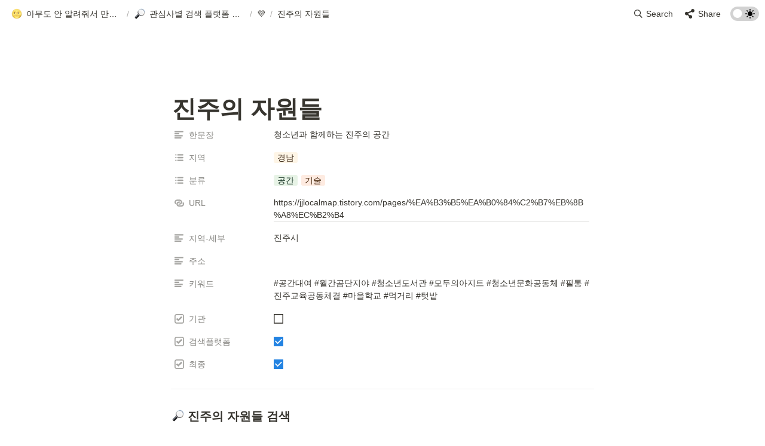

--- FILE ---
content_type: text/html
request_url: https://creal.oopy.io/acc541d0-7d6b-4787-8114-a25f9b511e13
body_size: 23842
content:
<!DOCTYPE html><html><head><meta charSet="utf-8"/><meta name="viewport" content="width=device-width,height=device-height,initial-scale=1,maximum-scale=8,viewport-fit=cover"/><script>window.__OOPY__ = window.__OOPY__ || {};window.__OOPY__.yaml = null</script><title>진주의 자원들</title><meta name="description" content="🔎 진주의 자원들 검색"/><meta property="og:title" content="진주의 자원들"/><meta property="og:description" content="🔎 진주의 자원들 검색"/><meta property="og:site_name" content="진주의 자원들"/><meta property="og:type" content="website"/><meta property="og:url" content="https://creal.oopy.io/acc541d0-7d6b-4787-8114-a25f9b511e13"/><meta name="twitter:card" content="summary_large_image"/><meta name="twitter:title" content="진주의 자원들"/><meta name="twitter:description" content="🔎 진주의 자원들 검색"/><link rel="shortcut icon" type="image" href="https://oopy.lazyrockets.com/api/rest/cdn/image/63a0a1be-5070-4e65-b21a-94f17874ddfb.png?d=16"/><link rel="apple-touch-icon" href="https://oopy.lazyrockets.com/api/rest/cdn/image/63a0a1be-5070-4e65-b21a-94f17874ddfb.png?d=16"/><link rel="canonical" href="https://creal.oopy.io/acc541d0-7d6b-4787-8114-a25f9b511e13"/><meta name="next-head-count" content="16"/><link data-next-font="" rel="preconnect" href="/" crossorigin="anonymous"/><link rel="preload" href="https://cdn.lazyrockets.com/_next/static/css/1f554d5e2cd9c84a.css" as="style"/><link rel="stylesheet" href="https://cdn.lazyrockets.com/_next/static/css/1f554d5e2cd9c84a.css" data-n-g=""/><link rel="preload" href="https://cdn.lazyrockets.com/_next/static/css/cbab82b64f56a2c5.css" as="style"/><link rel="stylesheet" href="https://cdn.lazyrockets.com/_next/static/css/cbab82b64f56a2c5.css" data-n-p=""/><noscript data-n-css=""></noscript><script defer="" nomodule="" src="https://cdn.lazyrockets.com/_next/static/chunks/polyfills-c67a75d1b6f99dc8.js"></script><script defer="" src="https://cdn.lazyrockets.com/_next/static/chunks/5810.eadf2ee2b0d28b76.js"></script><script defer="" src="https://cdn.lazyrockets.com/_next/static/chunks/8453.16bd5992287d921b.js"></script><script defer="" src="https://cdn.lazyrockets.com/_next/static/chunks/8357.6c1c592abc1b9bb4.js"></script><script defer="" src="https://cdn.lazyrockets.com/_next/static/chunks/1635.dda6116d867295af.js"></script><script src="https://cdn.lazyrockets.com/_next/static/chunks/webpack-2319ce2ec31dc4e5.js" defer=""></script><script src="https://cdn.lazyrockets.com/_next/static/chunks/framework-a31fb0e66037d890.js" defer=""></script><script src="https://cdn.lazyrockets.com/_next/static/chunks/main-5e8ad880fa778d90.js" defer=""></script><script src="https://cdn.lazyrockets.com/_next/static/chunks/pages/_app-2ef5a9a0d738013d.js" defer=""></script><script src="https://cdn.lazyrockets.com/_next/static/chunks/fec483df-ec55022df2057fa9.js" defer=""></script><script src="https://cdn.lazyrockets.com/_next/static/chunks/5295-4cdcaa63d89ac5e4.js" defer=""></script><script src="https://cdn.lazyrockets.com/_next/static/chunks/6767-8a8114a38dd6a3e3.js" defer=""></script><script src="https://cdn.lazyrockets.com/_next/static/chunks/9770-22ea912702417c2e.js" defer=""></script><script src="https://cdn.lazyrockets.com/_next/static/chunks/2023-54a36bbdb9113f88.js" defer=""></script><script src="https://cdn.lazyrockets.com/_next/static/chunks/6835-ba9c852fb66767e5.js" defer=""></script><script src="https://cdn.lazyrockets.com/_next/static/chunks/9229-0d4f5ec0a09dd550.js" defer=""></script><script src="https://cdn.lazyrockets.com/_next/static/chunks/4665-7196529296fbbd01.js" defer=""></script><script src="https://cdn.lazyrockets.com/_next/static/chunks/pages/%5Bid%5D-01360cf28da46c36.js" defer=""></script><script src="https://cdn.lazyrockets.com/_next/static/vx0WONAo3sM87Rx0awex9/_buildManifest.js" defer=""></script><script src="https://cdn.lazyrockets.com/_next/static/vx0WONAo3sM87Rx0awex9/_ssgManifest.js" defer=""></script></head><body><div id="__next"><div class="css-0"><div style="font-family:ui-sans-serif, -apple-system, BlinkMacSystemFont, &quot;Segoe UI&quot;, Helvetica, &quot;Apple Color Emoji&quot;, Arial, sans-serif, &quot;Segoe UI Emoji&quot;, &quot;Segoe UI Symbol&quot;;font-size:16px;line-height:1.5"><style data-emotion="css-global i5fryk">:root{--emoji-font-family:"Apple Color Emoji","Segoe UI Emoji","NotoColorEmoji","Noto Color Emoji","Segoe UI Symbol","Android Emoji","EmojiSymbols";--page-max-width:900px;--content-max-width:708px;}:root{--page-cover-height:30vh;--page-header-font-size:40px;--page-content-padding-bottom:10vh;}:root .padding{padding-left:calc(96px + env(safe-area-inset-left));padding-right:calc(96px + env(safe-area-inset-right));}:root .width{max-width:100%;width:var(--page-max-width);}@media (max-width: 480px){:root{--page-cover-height:200px;--page-header-font-size:32px;--page-content-padding-bottom:0;}:root .padding{padding-left:calc(24px + env(safe-area-inset-left));padding-right:calc(24px + env(safe-area-inset-right));}:root .width{max-width:100%;width:100%;}}[role="button"]:not([tabindex="-1"]){cursor:pointer;}[role="button"]:not([tabindex="-1"]):hover{background:rgba(55, 53, 47, 0.08);}[role="button"]:not([tabindex="-1"]):active{background:rgba(55, 53, 47, 0.16);}[placeholder]:empty::before{content:attr(placeholder);min-height:1em;color:rgb(55, 53, 47);-webkit-text-fill-color:rgba(55, 53, 47, 0.2);}body{background-color:white;overflow-x:hidden;}@media (max-width: 480px){[role="button"][tabindex="0"]:active{background:none;opacity:0.4;}}@-webkit-keyframes glow{0%{opacity:1;}50%{opacity:0;}100%{opacity:1;}}@keyframes glow{0%{opacity:1;}50%{opacity:0;}100%{opacity:1;}}.admin-halo{position:absolute;top:-4px;bottom:-4px;left:-4px;right:-4px;border-radius:8px;pointer-events:none;background:rgba(46, 170, 220, 0.35);box-shadow:0 0 2px 2px rgba(0, 0, 0, 0.1);-webkit-animation:1s ease glow infinite;animation:1s ease glow infinite;-webkit-animation-delay:200ms;animation-delay:200ms;}*{scroll-margin-top:100px;}.notion-page-mention-token.notion-enable-hover:hover,.notion-external-object-token.notion-enable-hover:hover{cursor:pointer!important;background:rgba(148, 148, 148, 0.15);box-shadow:0 0 0 3px rgb(148 148 148 / 15%);border-radius:1px;}</style><div class="notion-app"><div class="notion-app-inner notion-light-theme" style="color:rgb(55, 53, 47);fill:currentcolor;line-height:1.5"><div class="notion-frame" style="flex-grow:0;flex-shrink:1;display:flex;flex-direction:column;background:white;z-index:1"><style data-emotion="css tydnl6">.css-tydnl6{position:-webkit-sticky;position:sticky;top:0;width:100%;z-index:1000000;background-color:white;}</style><div class="notion-header css-tydnl6 e1pzqsz02"><style data-emotion="css 1gwnpax">.css-1gwnpax{position:relative;width:100%;height:45px;padding-right:8px;z-index:1;background-color:inherit;}</style><div class="notion-topbar css-1gwnpax e1pzqsz01"><div style="display:flex;justify-content:space-between;align-items:center;position:absolute;height:45px;left:0px;right:0px;bottom:0px;padding-left:12px;padding-right:10px"><div style="display:flex;align-items:center;line-height:1.2;font-size:14px;height:100%;flex-grow:0;margin-right:8px;min-width:0"><div role="button" tabindex="0" style="user-select:none;transition:background 120ms ease-in 0s;cursor:pointer;display:inline-flex;align-items:center;flex-shrink:1;white-space:nowrap;height:24px;border-radius:3px;font-size:inherit;line-height:1.2;min-width:0px;padding-left:6px;padding-right:6px;color:rgb(55, 53, 47)"><a href="/096cb7cd-8110-413e-a9ce-1b0d788e4171" rel="noopener noreferrer" style="display:flex;text-decoration:none;user-select:none;cursor:pointer;color:inherit;min-width:0"><div style="display:flex;align-items:center;min-width:0"><div class="notion-record-icon" style="user-select:none;transition:background 120ms ease-in 0s;display:flex;align-items:center;justify-content:center;height:20px;width:20px;border-radius:3px;flex-shrink:0;margin-right:6px"><div style="display:flex;align-items:center;justify-content:center;width:100%;height:100%"><div style="width:90%;height:90%;font-size:18px;line-height:1.1;margin-left:0;color:black"><style data-emotion="css 134a6ha">.css-134a6ha{width:1em;height:1em;line-height:1em;background-repeat:no-repeat;background:url("https://cdn.lazyrockets.com/_next/static/media/emoji.0d02c5b5.png");background-position-x:8.47457627118644%;background-position-y:55.932203389830505%;-webkit-background-size:6000% 6000%;background-size:6000% 6000%;}</style><img class="notion-emoji css-134a6ha" src="[data-uri]" style="width:100%;height:100%"/></div></div></div><div style="white-space:nowrap;overflow:hidden;text-overflow:ellipsis;max-width:160px">아무도 안 알려줘서 만든 
청소년 네트워크 가이드</div></div></a></div><span style="margin-left:2px;margin-right:2px;color:rgba(55, 53, 47, 0.4)">/</span><div role="button" tabindex="0" style="user-select:none;transition:background 120ms ease-in 0s;cursor:pointer;display:inline-flex;align-items:center;flex-shrink:1;white-space:nowrap;height:24px;border-radius:3px;font-size:inherit;line-height:1.2;min-width:0px;padding-left:6px;padding-right:6px;color:rgb(55, 53, 47)"><a href="/913b4f25-0fd9-4692-8d56-7d3171fac927" rel="noopener noreferrer" style="display:flex;text-decoration:none;user-select:none;cursor:pointer;color:inherit;min-width:0"><div style="display:flex;align-items:center;min-width:0"><div class="notion-record-icon" style="user-select:none;transition:background 120ms ease-in 0s;display:flex;align-items:center;justify-content:center;height:20px;width:20px;border-radius:3px;flex-shrink:0;margin-right:6px"><div style="display:flex;align-items:center;justify-content:center;width:100%;height:100%"><div style="width:90%;height:90%;font-size:18px;line-height:1.1;margin-left:0;color:black"><style data-emotion="css 1caugvx">.css-1caugvx{width:1em;height:1em;line-height:1em;background-repeat:no-repeat;background:url("https://cdn.lazyrockets.com/_next/static/media/emoji.0d02c5b5.png");background-position-x:50.847457627118644%;background-position-y:13.559322033898304%;-webkit-background-size:6000% 6000%;background-size:6000% 6000%;}</style><img class="notion-emoji css-1caugvx" src="[data-uri]" style="width:100%;height:100%"/></div></div></div><div style="white-space:nowrap;overflow:hidden;text-overflow:ellipsis;max-width:160px">관심사별 검색 플랫폼 모음</div></div></a></div><span style="margin-left:2px;margin-right:2px;color:rgba(55, 53, 47, 0.4)">/</span><div role="button" tabindex="0" style="user-select:none;transition:background 120ms ease-in 0s;cursor:pointer;display:inline-flex;align-items:center;flex-shrink:1;white-space:nowrap;height:24px;border-radius:3px;font-size:inherit;line-height:1.2;min-width:0px;padding-left:6px;padding-right:6px;color:rgb(55, 53, 47)"><a href="/79a3ef36-b9ad-49b4-8bea-ae0db2f7c0f8" rel="noopener noreferrer" style="display:flex;text-decoration:none;user-select:none;cursor:pointer;color:inherit;min-width:0"><div style="display:flex;align-items:center;min-width:0"><div style="white-space:nowrap;overflow:hidden;text-overflow:ellipsis;max-width:160px">💜</div></div></a></div><span style="margin-left:2px;margin-right:2px;color:rgba(55, 53, 47, 0.4)">/</span><div role="button" tabindex="0" style="user-select:none;transition:background 120ms ease-in 0s;cursor:pointer;display:inline-flex;align-items:center;flex-shrink:1;white-space:nowrap;height:24px;border-radius:3px;font-size:inherit;line-height:1.2;min-width:0px;padding-left:6px;padding-right:6px;color:rgb(55, 53, 47)"><a href="/acc541d0-7d6b-4787-8114-a25f9b511e13" rel="noopener noreferrer" style="display:flex;text-decoration:none;user-select:none;cursor:pointer;color:inherit;min-width:0"><div style="display:flex;align-items:center;min-width:0"><div style="white-space:nowrap;overflow:hidden;text-overflow:ellipsis;max-width:240px">진주의 자원들</div></div></a></div></div><div style="flex:1"></div><style data-emotion="css nkjb6j">.css-nkjb6j{-webkit-user-select:none;-moz-user-select:none;-ms-user-select:none;user-select:none;-webkit-transition:background 20ms ease-in 0s;transition:background 20ms ease-in 0s;cursor:pointer;display:-webkit-inline-box;display:-webkit-inline-flex;display:-ms-inline-flexbox;display:inline-flex;-webkit-align-items:center;-webkit-box-align:center;-ms-flex-align:center;align-items:center;-webkit-flex-shrink:0;-ms-flex-negative:0;flex-shrink:0;white-space:nowrap;height:28px;border-radius:3px;font-size:14px;line-height:1.2;min-width:0px;padding-left:8px;padding-right:8px;}</style><div class="search-button css-nkjb6j" role="button" tabindex="0" aria-label="Search" style="margin-right:4px"><style data-emotion="css 1lml5mf">.css-1lml5mf{width:14px;height:14px;display:block;fill:inherit;-webkit-flex-shrink:0;-ms-flex-negative:0;flex-shrink:0;-webkit-backface-visibility:hidden;backface-visibility:hidden;}</style><svg viewBox="0 0 17 17" class="searchNew css-1lml5mf"><path d="M6.78027 13.6729C8.24805 13.6729 9.60156 13.1982 10.709 12.4072L14.875 16.5732C15.0684 16.7666 15.3232 16.8633 15.5957 16.8633C16.167 16.8633 16.5713 16.4238 16.5713 15.8613C16.5713 15.5977 16.4834 15.3516 16.29 15.1582L12.1504 11.0098C13.0205 9.86719 13.5391 8.45215 13.5391 6.91406C13.5391 3.19629 10.498 0.155273 6.78027 0.155273C3.0625 0.155273 0.0214844 3.19629 0.0214844 6.91406C0.0214844 10.6318 3.0625 13.6729 6.78027 13.6729ZM6.78027 12.2139C3.87988 12.2139 1.48047 9.81445 1.48047 6.91406C1.48047 4.01367 3.87988 1.61426 6.78027 1.61426C9.68066 1.61426 12.0801 4.01367 12.0801 6.91406C12.0801 9.81445 9.68066 12.2139 6.78027 12.2139Z"></path></svg><style data-emotion="css 2svcoa">.css-2svcoa{display:none;}@media (min-width: 480px){.css-2svcoa{display:block;margin-left:6px;}}</style><span class="css-2svcoa">Search</span></div><style data-emotion="css ax50c0">.css-ax50c0{-webkit-user-select:none;-moz-user-select:none;-ms-user-select:none;user-select:none;-webkit-transition:background 20ms ease-in 0s;transition:background 20ms ease-in 0s;cursor:pointer;display:-webkit-inline-box;display:-webkit-inline-flex;display:-ms-inline-flexbox;display:inline-flex;-webkit-align-items:center;-webkit-box-align:center;-ms-flex-align:center;align-items:center;-webkit-flex-shrink:0;-ms-flex-negative:0;flex-shrink:0;white-space:nowrap;height:28px;border-radius:3px;font-size:14px;line-height:1.2;min-width:0px;padding-left:8px;padding-right:8px;color:rgb(55, 53, 47);}</style><div role="button" tabindex="0" class="share-button css-ax50c0 e1pzqsz00"><svg style="width:16px;height:16px;display:block;fill:rgb(55, 53, 47);flex-shrink:0;backface-visibility:hidden;flex-grow:0" x="0px" y="0px" width="483px" height="483px" viewBox="0 0 483 483"><g><path d="M395.72,0c-48.204,0-87.281,39.078-87.281,87.281c0,2.036,0.164,4.03,0.309,6.029l-161.233,75.674 c-15.668-14.971-36.852-24.215-60.231-24.215c-48.204,0.001-87.282,39.079-87.282,87.282c0,48.204,39.078,87.281,87.281,87.281 c15.206,0,29.501-3.907,41.948-10.741l69.789,58.806c-3.056,8.896-4.789,18.396-4.789,28.322c0,48.204,39.078,87.281,87.281,87.281 c48.205,0,87.281-39.078,87.281-87.281s-39.077-87.281-87.281-87.281c-15.205,0-29.5,3.908-41.949,10.74l-69.788-58.805 c3.057-8.891,4.789-18.396,4.789-28.322c0-2.035-0.164-4.024-0.308-6.029l161.232-75.674c15.668,14.971,36.852,24.215,60.23,24.215 c48.203,0,87.281-39.078,87.281-87.281C482.999,39.079,443.923,0,395.72,0z"></path></g></svg><style data-emotion="css l1m683">.css-l1m683{display:none;margin-left:6px;}@media (min-width: 480px){.css-l1m683{display:block;}}</style><span class="css-l1m683">Share</span></div><style data-emotion="css jgkbgb">.css-jgkbgb{height:24px;margin-left:8px;}</style><div style="height:24px" class="css-jgkbgb e6eld7i0"><label aria-label="Turn on the dark mode"><div class="theme-button" style="position:relative;display:inline-block;text-align:left;opacity:1;direction:ltr;border-radius:12px;-webkit-transition:opacity 0.25s;-moz-transition:opacity 0.25s;transition:opacity 0.25s;touch-action:none;-webkit-tap-highlight-color:rgba(0, 0, 0, 0);-webkit-user-select:none;-moz-user-select:none;-ms-user-select:none;user-select:none"><div class="react-switch-bg" style="height:24px;width:48px;margin:0;position:relative;background:#D2D2D2;border-radius:12px;cursor:pointer;-webkit-transition:background 0.25s;-moz-transition:background 0.25s;transition:background 0.25s"><div style="height:24px;width:29.5px;position:relative;opacity:0;pointer-events:none;-webkit-transition:opacity 0.25s;-moz-transition:opacity 0.25s;transition:opacity 0.25s"><img src="https://cdn.lazyrockets.com/_next/static/media/dark-mode.4361da89.png" alt="moon" style="position:absolute;top:50%;left:50%;transform:translate(-50%, -50%);width:16px;height:16px"/></div><div style="height:24px;width:29.5px;position:absolute;opacity:1;right:0;top:0;pointer-events:none;-webkit-transition:opacity 0.25s;-moz-transition:opacity 0.25s;transition:opacity 0.25s"><img src="https://cdn.lazyrockets.com/_next/static/media/light-mode.1da8c58f.png" alt="sun" style="position:absolute;top:50%;left:50%;transform:translate(-50%, -50%);width:16px;height:16px"/></div></div><div class="react-switch-handle" style="height:15px;width:15px;background:#ffffff;display:inline-block;cursor:pointer;border-radius:50%;position:absolute;transform:translateX(4.5px);top:4.5px;outline:0;border:0;-webkit-transition:background-color 0.25s, transform 0.25s, box-shadow 0.15s;-moz-transition:background-color 0.25s, transform 0.25s, box-shadow 0.15s;transition:background-color 0.25s, transform 0.25s, box-shadow 0.15s"></div><input type="checkbox" role="switch" aria-checked="false" style="border:0;clip:rect(0 0 0 0);height:1px;margin:-1px;overflow:hidden;padding:0;position:absolute;width:1px"/></div></label></div></div></div><div class="scroll-progress-bar" style="max-width:100%;width:0%;height:2px;background:rgb(253, 189, 7)"></div></div><div class="notion-scroller vertical horizontal" style="position:relative;z-index:1;flex-grow:1;margin-right:0px;margin-bottom:0px"><div style="display:flex;flex-direction:column;width:100%;align-items:center;flex-shrink:0;flex-grow:0"><div class="width padding"><style data-emotion="css 1ydqfte">.css-1ydqfte{display:-webkit-box;display:-webkit-flex;display:-ms-flexbox;display:flex;-webkit-box-pack:start;-ms-flex-pack:start;-webkit-justify-content:flex-start;justify-content:flex-start;-webkit-box-flex-wrap:wrap;-webkit-flex-wrap:wrap;-ms-flex-wrap:wrap;flex-wrap:wrap;margin-left:-1px;pointer-events:none;height:24px;margin-top:80px;margin-bottom:4px;}@media (max-width: 480px){.css-1ydqfte{height:auto;margin-top:16px;margin-bottom:32px;}}</style><div class="notion-page-controls css-1ydqfte e1stv1eg0"></div><div data-block-id="acc541d0-7d6b-4787-8114-a25f9b511e13" class="notion-page-block" style="color:rgb(55, 53, 47);font-weight:700;font-size:var(--page-header-font-size);line-height:1.2;cursor:text;display:flex;align-items:center;font-family:ui-sans-serif, -apple-system, BlinkMacSystemFont, &quot;Segoe UI&quot;, Helvetica, &quot;Apple Color Emoji&quot;, Arial, sans-serif, &quot;Segoe UI Emoji&quot;, &quot;Segoe UI Symbol&quot;"><h1 class="page-title" contenteditable="false" spellcheck="true" placeholder="Untitled" data-root="true" style="font-weight:700;font-size:var(--page-header-font-size);margin:0;max-width:100%;width:100%;white-space:pre-wrap;word-break:break-word;padding:3px 2px"><span data-token-index="0">진주의 자원들</span></h1></div></div></div><div style="width:100%;display:flex;flex-direction:column;align-items:center;flex-shrink:0;flex-grow:0"><div class="width padding"><div><div style="width:100%;font-size:14px"><div style="width:100%;max-width:100%;margin:0px auto"><div><div style="padding-inline-start:0;padding-bottom:20px"><div style="display:flex;padding-bottom:4px"><style data-emotion="css 13h4r4h">.css-13h4r4h{display:-webkit-box;display:-webkit-flex;display:-ms-flexbox;display:flex;-webkit-align-items:center;-webkit-box-align:center;-ms-flex-align:center;align-items:center;height:34px;width:160px;-webkit-flex:0 0 auto;-ms-flex:0 0 auto;flex:0 0 auto;color:rgba(55, 53, 47, 0.6);}@media (max-width: 480px){.css-13h4r4h{width:120px;}}</style><div class="css-13h4r4h"><div style="width:22px;margin-left:-22px"></div><div style="display:flex;align-items:center;height:100%;width:100%;padding:0px 6px"><div style="display:flex;align-items:center;line-height:120%;font-size:14px;min-width:0px"><svg viewBox="0 0 14 14" class="typesText" style="width:16px;height:16px;fill:rgba(55, 53, 47, 0.45);margin-right:8px"><path d="M7,4.56818 C7,4.29204 6.77614,4.06818 6.5,4.06818 L0.5,4.06818 C0.223858,4.06818 0,4.29204 0,4.56818 L0,5.61364 C0,5.88978 0.223858,6.11364 0.5,6.11364 L6.5,6.11364 C6.77614,6.11364 7,5.88978 7,5.61364 L7,4.56818 Z M0.5,1 C0.223858,1 0,1.223858 0,1.5 L0,2.54545 C0,2.8216 0.223858,3.04545 0.5,3.04545 L12.5,3.04545 C12.7761,3.04545 13,2.8216 13,2.54545 L13,1.5 C13,1.223858 12.7761,1 12.5,1 L0.5,1 Z M0,8.68182 C0,8.95796 0.223858,9.18182 0.5,9.18182 L11.5,9.18182 C11.7761,9.18182 12,8.95796 12,8.68182 L12,7.63636 C12,7.36022 11.7761,7.13636 11.5,7.13636 L0.5,7.13636 C0.223858,7.13636 0,7.36022 0,7.63636 L0,8.68182 Z M0,11.75 C0,12.0261 0.223858,12.25 0.5,12.25 L9.5,12.25 C9.77614,12.25 10,12.0261 10,11.75 L10,10.70455 C10,10.4284 9.77614,10.20455 9.5,10.20455 L0.5,10.20455 C0.223858,10.20455 0,10.4284 0,10.70455 L0,11.75 Z"></path></svg><div style="white-space:nowrap;overflow:hidden;text-overflow:ellipsis">한문장</div></div></div></div><div style="display:flex;margin-left:4px;height:100%;flex:1 1 auto;flex-direction:column;min-width:0px"><div style="user-select:auto;transition:background 20ms ease-in 0s;display:flex;align-items:center;border-radius:3px;width:100%;min-height:34px;font-size:14px;overflow:hidden;padding:6px 8px 7px"><span style="line-height:1.5;white-space:pre-wrap;word-break:break-word"><span data-token-index="0">청소년과 함께하는 진주의 공간</span></span></div></div></div><div style="display:flex;padding-bottom:4px"><div class="css-13h4r4h"><div style="width:22px;margin-left:-22px"></div><div style="display:flex;align-items:center;height:100%;width:100%;padding:0px 6px"><div style="display:flex;align-items:center;line-height:120%;font-size:14px;min-width:0px"><svg viewBox="0 0 14 14" class="typesMultipleSelect" style="width:16px;height:16px;fill:rgba(55, 53, 47, 0.45);margin-right:8px"><path d="M4,3 C4,2.447715 4.447715,2 5,2 L12,2 C12.5523,2 13,2.447716 13,3 C13,3.55228 12.5523,4 12,4 L5,4 C4.447715,4 4,3.55228 4,3 Z M4,7 C4,6.447715 4.447715,6 5,6 L12,6 C12.5523,6 13,6.447716 13,7 C13,7.55228 12.5523,8 12,8 L5,8 C4.447715,8 4,7.55228 4,7 Z M4,11 C4,10.447715 4.447715,10 5,10 L12,10 C12.5523,10 13,10.447716 13,11 C13,11.55228 12.5523,12 12,12 L5,12 C4.447715,12 4,11.55228 4,11 Z M2,4 C1.44771525,4 1,3.55228475 1,3 C1,2.44771525 1.44771525,2 2,2 C2.55228475,2 3,2.44771525 3,3 C3,3.55228475 2.55228475,4 2,4 Z M2,8 C1.44771525,8 1,7.55228475 1,7 C1,6.44771525 1.44771525,6 2,6 C2.55228475,6 3,6.44771525 3,7 C3,7.55228475 2.55228475,8 2,8 Z M2,12 C1.44771525,12 1,11.5522847 1,11 C1,10.4477153 1.44771525,10 2,10 C2.55228475,10 3,10.4477153 3,11 C3,11.5522847 2.55228475,12 2,12 Z"></path></svg><div style="white-space:nowrap;overflow:hidden;text-overflow:ellipsis">지역</div></div></div></div><div style="display:flex;margin-left:4px;height:100%;flex:1 1 auto;flex-direction:column;min-width:0px"><div style="user-select:auto;transition:background 20ms ease-in 0s;display:flex;align-items:center;border-radius:3px;width:100%;min-height:34px;font-size:14px;overflow:hidden;padding:0px 8px"><div style="display:flex;flex-wrap:wrap;padding-top:8px;padding-bottom:2px"><div role="button" tabindex="-1" aria-disabled="true" style="display:flex;align-items:center;flex-shrink:0;min-width:0px;height:18px;border-radius:3px;padding-left:6px;padding-right:6px;font-size:14px;line-height:120%;color:rgb(64, 44, 27);background:#fef5e6;margin:0px 6px 6px 0px"><div style="white-space:nowrap;overflow:hidden;text-overflow:ellipsis">경남</div></div></div></div></div></div><div style="display:flex;padding-bottom:4px"><div class="css-13h4r4h"><div style="width:22px;margin-left:-22px"></div><div style="display:flex;align-items:center;height:100%;width:100%;padding:0px 6px"><div style="display:flex;align-items:center;line-height:120%;font-size:14px;min-width:0px"><svg viewBox="0 0 14 14" class="typesMultipleSelect" style="width:16px;height:16px;fill:rgba(55, 53, 47, 0.45);margin-right:8px"><path d="M4,3 C4,2.447715 4.447715,2 5,2 L12,2 C12.5523,2 13,2.447716 13,3 C13,3.55228 12.5523,4 12,4 L5,4 C4.447715,4 4,3.55228 4,3 Z M4,7 C4,6.447715 4.447715,6 5,6 L12,6 C12.5523,6 13,6.447716 13,7 C13,7.55228 12.5523,8 12,8 L5,8 C4.447715,8 4,7.55228 4,7 Z M4,11 C4,10.447715 4.447715,10 5,10 L12,10 C12.5523,10 13,10.447716 13,11 C13,11.55228 12.5523,12 12,12 L5,12 C4.447715,12 4,11.55228 4,11 Z M2,4 C1.44771525,4 1,3.55228475 1,3 C1,2.44771525 1.44771525,2 2,2 C2.55228475,2 3,2.44771525 3,3 C3,3.55228475 2.55228475,4 2,4 Z M2,8 C1.44771525,8 1,7.55228475 1,7 C1,6.44771525 1.44771525,6 2,6 C2.55228475,6 3,6.44771525 3,7 C3,7.55228475 2.55228475,8 2,8 Z M2,12 C1.44771525,12 1,11.5522847 1,11 C1,10.4477153 1.44771525,10 2,10 C2.55228475,10 3,10.4477153 3,11 C3,11.5522847 2.55228475,12 2,12 Z"></path></svg><div style="white-space:nowrap;overflow:hidden;text-overflow:ellipsis">분류</div></div></div></div><div style="display:flex;margin-left:4px;height:100%;flex:1 1 auto;flex-direction:column;min-width:0px"><div style="user-select:auto;transition:background 20ms ease-in 0s;display:flex;align-items:center;border-radius:3px;width:100%;min-height:34px;font-size:14px;overflow:hidden;padding:0px 8px"><div style="display:flex;flex-wrap:wrap;padding-top:8px;padding-bottom:2px"><div role="button" tabindex="-1" aria-disabled="true" style="display:flex;align-items:center;flex-shrink:0;min-width:0px;height:18px;border-radius:3px;padding-left:6px;padding-right:6px;font-size:14px;line-height:120%;color:rgb(28, 56, 41);background:#e7f3e6;margin:0px 6px 6px 0px"><div style="white-space:nowrap;overflow:hidden;text-overflow:ellipsis">공간</div></div><div role="button" tabindex="-1" aria-disabled="true" style="display:flex;align-items:center;flex-shrink:0;min-width:0px;height:18px;border-radius:3px;padding-left:6px;padding-right:6px;font-size:14px;line-height:120%;color:rgb(73, 41, 14);background:#feebe1;margin:0px 6px 6px 0px"><div style="white-space:nowrap;overflow:hidden;text-overflow:ellipsis">기술</div></div></div></div></div></div><div style="display:flex;padding-bottom:4px"><div class="css-13h4r4h"><div style="width:22px;margin-left:-22px"></div><div style="display:flex;align-items:center;height:100%;width:100%;padding:0px 6px"><div style="display:flex;align-items:center;line-height:120%;font-size:14px;min-width:0px"><svg viewBox="0 0 14 14" class="typesUrl" style="width:16px;height:16px;fill:rgba(55, 53, 47, 0.45);margin-right:8px"><path d="M3.73333,3.86667 L7.46667,3.86667 C8.49613,3.86667 9.33333,4.70387 9.33333,5.73333 C9.33333,6.7628 8.49613,7.6 7.46667,7.6 L6.53333,7.6 C6.01813,7.6 5.6,8.0186 5.6,8.53333 C5.6,9.04807 6.01813,9.46667 6.53333,9.46667 L7.46667,9.46667 C9.5284,9.46667 11.2,7.79507 11.2,5.73333 C11.2,3.6716 9.5284,2 7.46667,2 L3.73333,2 C1.6716,2 0,3.6716 0,5.73333 C0,7.124 0.762067,8.33453 1.88953,8.97713 C1.87553,8.83107 1.86667,8.6836 1.86667,8.53333 C1.86667,7.92013 1.98753,7.33447 2.2036,6.7978 C1.99267,6.4954 1.86667,6.12953 1.86667,5.73333 C1.86667,4.70387 2.70387,3.86667 3.73333,3.86667 Z M12.1095,5.28907 C12.1231,5.4356 12.1333,5.58307 12.1333,5.73333 C12.1333,6.34607 12.0101,6.9294 11.7931,7.46513 C12.0059,7.768 12.1333,8.13573 12.1333,8.53333 C12.1333,9.5628 11.2961,10.4 10.2667,10.4 L6.53333,10.4 C5.50387,10.4 4.66667,9.5628 4.66667,8.53333 C4.66667,7.50387 5.50387,6.66667 6.53333,6.66667 L7.46667,6.66667 C7.98187,6.66667 8.4,6.24807 8.4,5.73333 C8.4,5.2186 7.98187,4.8 7.46667,4.8 L6.53333,4.8 C4.4716,4.8 2.8,6.4716 2.8,8.53333 C2.8,10.59507 4.4716,12.2667 6.53333,12.2667 L10.2667,12.2667 C12.3284,12.2667 14,10.59507 14,8.53333 C14,7.14267 13.2375,5.93167 12.1095,5.28907 Z"></path></svg><div style="white-space:nowrap;overflow:hidden;text-overflow:ellipsis">URL</div></div></div></div><div style="display:flex;margin-left:4px;height:100%;flex:1 1 auto;flex-direction:column;min-width:0px"><a style="user-select:auto;transition:background 20ms ease-in 0s;display:flex;align-items:center;border-radius:3px;width:100%;min-height:34px;font-size:14px;overflow:hidden;padding:6px 8px 7px;text-decoration:none;color:inherit;cursor:pointer" href="https://jjlocalmap.tistory.com/pages/%EA%B3%B5%EA%B0%84%C2%B7%EB%8B%A8%EC%B2%B4" target="_blank"><span style="line-height:1.5;white-space:pre-wrap;word-break:break-word;pointer-events:none;background-image:linear-gradient(to right, rgba(55, 53, 47, 0.16) 0%, rgba(55, 53, 47, 0.16) 100%);background-repeat:repeat-x;background-position:0px 100%;background-size:100% 1px">https://jjlocalmap.tistory.com/pages/%EA%B3%B5%EA%B0%84%C2%B7%EB%8B%A8%EC%B2%B4</span></a></div></div><div style="display:flex;padding-bottom:4px"><div class="css-13h4r4h"><div style="width:22px;margin-left:-22px"></div><div style="display:flex;align-items:center;height:100%;width:100%;padding:0px 6px"><div style="display:flex;align-items:center;line-height:120%;font-size:14px;min-width:0px"><svg viewBox="0 0 14 14" class="typesText" style="width:16px;height:16px;fill:rgba(55, 53, 47, 0.45);margin-right:8px"><path d="M7,4.56818 C7,4.29204 6.77614,4.06818 6.5,4.06818 L0.5,4.06818 C0.223858,4.06818 0,4.29204 0,4.56818 L0,5.61364 C0,5.88978 0.223858,6.11364 0.5,6.11364 L6.5,6.11364 C6.77614,6.11364 7,5.88978 7,5.61364 L7,4.56818 Z M0.5,1 C0.223858,1 0,1.223858 0,1.5 L0,2.54545 C0,2.8216 0.223858,3.04545 0.5,3.04545 L12.5,3.04545 C12.7761,3.04545 13,2.8216 13,2.54545 L13,1.5 C13,1.223858 12.7761,1 12.5,1 L0.5,1 Z M0,8.68182 C0,8.95796 0.223858,9.18182 0.5,9.18182 L11.5,9.18182 C11.7761,9.18182 12,8.95796 12,8.68182 L12,7.63636 C12,7.36022 11.7761,7.13636 11.5,7.13636 L0.5,7.13636 C0.223858,7.13636 0,7.36022 0,7.63636 L0,8.68182 Z M0,11.75 C0,12.0261 0.223858,12.25 0.5,12.25 L9.5,12.25 C9.77614,12.25 10,12.0261 10,11.75 L10,10.70455 C10,10.4284 9.77614,10.20455 9.5,10.20455 L0.5,10.20455 C0.223858,10.20455 0,10.4284 0,10.70455 L0,11.75 Z"></path></svg><div style="white-space:nowrap;overflow:hidden;text-overflow:ellipsis">지역-세부</div></div></div></div><div style="display:flex;margin-left:4px;height:100%;flex:1 1 auto;flex-direction:column;min-width:0px"><div style="user-select:auto;transition:background 20ms ease-in 0s;display:flex;align-items:center;border-radius:3px;width:100%;min-height:34px;font-size:14px;overflow:hidden;padding:6px 8px 7px"><span style="line-height:1.5;white-space:pre-wrap;word-break:break-word"><span data-token-index="0">진주시</span></span></div></div></div><div style="display:flex;padding-bottom:4px"><div class="css-13h4r4h"><div style="width:22px;margin-left:-22px"></div><div style="display:flex;align-items:center;height:100%;width:100%;padding:0px 6px"><div style="display:flex;align-items:center;line-height:120%;font-size:14px;min-width:0px"><svg viewBox="0 0 14 14" class="typesText" style="width:16px;height:16px;fill:rgba(55, 53, 47, 0.45);margin-right:8px"><path d="M7,4.56818 C7,4.29204 6.77614,4.06818 6.5,4.06818 L0.5,4.06818 C0.223858,4.06818 0,4.29204 0,4.56818 L0,5.61364 C0,5.88978 0.223858,6.11364 0.5,6.11364 L6.5,6.11364 C6.77614,6.11364 7,5.88978 7,5.61364 L7,4.56818 Z M0.5,1 C0.223858,1 0,1.223858 0,1.5 L0,2.54545 C0,2.8216 0.223858,3.04545 0.5,3.04545 L12.5,3.04545 C12.7761,3.04545 13,2.8216 13,2.54545 L13,1.5 C13,1.223858 12.7761,1 12.5,1 L0.5,1 Z M0,8.68182 C0,8.95796 0.223858,9.18182 0.5,9.18182 L11.5,9.18182 C11.7761,9.18182 12,8.95796 12,8.68182 L12,7.63636 C12,7.36022 11.7761,7.13636 11.5,7.13636 L0.5,7.13636 C0.223858,7.13636 0,7.36022 0,7.63636 L0,8.68182 Z M0,11.75 C0,12.0261 0.223858,12.25 0.5,12.25 L9.5,12.25 C9.77614,12.25 10,12.0261 10,11.75 L10,10.70455 C10,10.4284 9.77614,10.20455 9.5,10.20455 L0.5,10.20455 C0.223858,10.20455 0,10.4284 0,10.70455 L0,11.75 Z"></path></svg><div style="white-space:nowrap;overflow:hidden;text-overflow:ellipsis">주소</div></div></div></div><div style="display:flex;margin-left:4px;height:100%;flex:1 1 auto;flex-direction:column;min-width:0px"><div style="user-select:auto;transition:background 20ms ease-in 0s;display:flex;align-items:center;border-radius:3px;width:100%;min-height:34px;font-size:14px;overflow:hidden;padding:6px 8px 7px"><span style="line-height:1.5;white-space:pre-wrap;word-break:break-word"></span></div></div></div><div style="display:flex;padding-bottom:4px"><div class="css-13h4r4h"><div style="width:22px;margin-left:-22px"></div><div style="display:flex;align-items:center;height:100%;width:100%;padding:0px 6px"><div style="display:flex;align-items:center;line-height:120%;font-size:14px;min-width:0px"><svg viewBox="0 0 14 14" class="typesText" style="width:16px;height:16px;fill:rgba(55, 53, 47, 0.45);margin-right:8px"><path d="M7,4.56818 C7,4.29204 6.77614,4.06818 6.5,4.06818 L0.5,4.06818 C0.223858,4.06818 0,4.29204 0,4.56818 L0,5.61364 C0,5.88978 0.223858,6.11364 0.5,6.11364 L6.5,6.11364 C6.77614,6.11364 7,5.88978 7,5.61364 L7,4.56818 Z M0.5,1 C0.223858,1 0,1.223858 0,1.5 L0,2.54545 C0,2.8216 0.223858,3.04545 0.5,3.04545 L12.5,3.04545 C12.7761,3.04545 13,2.8216 13,2.54545 L13,1.5 C13,1.223858 12.7761,1 12.5,1 L0.5,1 Z M0,8.68182 C0,8.95796 0.223858,9.18182 0.5,9.18182 L11.5,9.18182 C11.7761,9.18182 12,8.95796 12,8.68182 L12,7.63636 C12,7.36022 11.7761,7.13636 11.5,7.13636 L0.5,7.13636 C0.223858,7.13636 0,7.36022 0,7.63636 L0,8.68182 Z M0,11.75 C0,12.0261 0.223858,12.25 0.5,12.25 L9.5,12.25 C9.77614,12.25 10,12.0261 10,11.75 L10,10.70455 C10,10.4284 9.77614,10.20455 9.5,10.20455 L0.5,10.20455 C0.223858,10.20455 0,10.4284 0,10.70455 L0,11.75 Z"></path></svg><div style="white-space:nowrap;overflow:hidden;text-overflow:ellipsis">키워드</div></div></div></div><div style="display:flex;margin-left:4px;height:100%;flex:1 1 auto;flex-direction:column;min-width:0px"><div style="user-select:auto;transition:background 20ms ease-in 0s;display:flex;align-items:center;border-radius:3px;width:100%;min-height:34px;font-size:14px;overflow:hidden;padding:6px 8px 7px"><span style="line-height:1.5;white-space:pre-wrap;word-break:break-word"><span data-token-index="0">#공간대여 #월간곰단지야 #청소년도서관 #모두의아지트 #청소년문화공동체 #필통 #진주교육공동체결 #마을학교 #먹거리 #텃밭</span></span></div></div></div><div style="display:flex;padding-bottom:4px"><div class="css-13h4r4h"><div style="width:22px;margin-left:-22px"></div><div style="display:flex;align-items:center;height:100%;width:100%;padding:0px 6px"><div style="display:flex;align-items:center;line-height:120%;font-size:14px;min-width:0px"><svg viewBox="0 0 14 14" class="typesCheckbox" style="width:16px;height:16px;display:block;fill:rgba(55, 53, 47, 0.45);flex-shrink:0;backface-visibility:hidden;margin-right:8px"><path d="M0,3 C0,1.34314 1.34326,0 3,0 L11,0 C12.6567,0 14,1.34314 14,3 L14,11 C14,12.6569 12.6567,14 11,14 L3,14 C1.34326,14 0,12.6569 0,11 L0,3 Z M3,1.5 C2.17139,1.5 1.5,2.17157 1.5,3 L1.5,11 C1.5,11.8284 2.17139,12.5 3,12.5 L11,12.5 C11.8286,12.5 12.5,11.8284 12.5,11 L12.5,3 C12.5,2.17157 11.8286,1.5 11,1.5 L3,1.5 Z M2.83252,6.8161 L3.39893,6.27399 L3.57617,6.10425 L3.92334,5.77216 L4.26904,6.10559 L4.44531,6.27582 L5.58398,7.37402 L9.28271,3.81073 L9.45996,3.64008 L9.80664,3.3056 L10.1538,3.63989 L10.3311,3.81067 L10.8936,4.35303 L11.0708,4.52399 L11.4434,4.88379 L11.0708,5.24353 L10.8936,5.41437 L6.1084,10.0291 L5.93115,10.2 L5.58398,10.5344 L5.23682,10.2 L5.05957,10.0292 L2.83057,7.87946 L2.65283,7.70801 L2.27832,7.34674 L2.6543,6.98694 L2.83252,6.8161 Z"></path></svg><div style="white-space:nowrap;overflow:hidden;text-overflow:ellipsis">기관</div></div></div></div><div style="display:flex;margin-left:4px;height:100%;flex:1 1 auto;flex-direction:column;min-width:0px"><div style="user-select:auto;transition:background 20ms ease-in 0s;display:flex;align-items:center;border-radius:3px;width:100%;min-height:34px;font-size:14px;overflow:hidden;padding:9px 8px"><div style="display:flex;flex-wrap:nowrap"><style data-emotion="css i04zk">.css-i04zk{position:relative;-webkit-flex-shrink:0;-ms-flex-negative:0;flex-shrink:0;-webkit-box-flex:0;-webkit-flex-grow:0;-ms-flex-positive:0;flex-grow:0;display:-webkit-box;display:-webkit-flex;display:-ms-flexbox;display:flex;-webkit-align-items:center;-webkit-box-align:center;-ms-flex-align:center;align-items:center;-webkit-box-pack:center;-ms-flex-pack:center;-webkit-justify-content:center;justify-content:center;-webkit-transition:background 200ms ease-out 0s;transition:background 200ms ease-out 0s;}</style><div style="width:16px;height:16px" aria-checked="false" class="css-i04zk"><div><style data-emotion="css 8h11ui">.css-8h11ui{width:100%;height:100%;display:block;-webkit-flex-shrink:0;-ms-flex-negative:0;flex-shrink:0;}</style><svg viewBox="0 0 16 16" class="checkboxSquare css-8h11ui"><path d="M1.5,1.5 L1.5,14.5 L14.5,14.5 L14.5,1.5 L1.5,1.5 Z M0,0 L16,0 L16,16 L0,16 L0,0 Z"></path></svg></div></div><span style="margin-right:8px"></span></div></div></div></div><div style="display:flex;padding-bottom:4px"><div class="css-13h4r4h"><div style="width:22px;margin-left:-22px"></div><div style="display:flex;align-items:center;height:100%;width:100%;padding:0px 6px"><div style="display:flex;align-items:center;line-height:120%;font-size:14px;min-width:0px"><svg viewBox="0 0 14 14" class="typesCheckbox" style="width:16px;height:16px;display:block;fill:rgba(55, 53, 47, 0.45);flex-shrink:0;backface-visibility:hidden;margin-right:8px"><path d="M0,3 C0,1.34314 1.34326,0 3,0 L11,0 C12.6567,0 14,1.34314 14,3 L14,11 C14,12.6569 12.6567,14 11,14 L3,14 C1.34326,14 0,12.6569 0,11 L0,3 Z M3,1.5 C2.17139,1.5 1.5,2.17157 1.5,3 L1.5,11 C1.5,11.8284 2.17139,12.5 3,12.5 L11,12.5 C11.8286,12.5 12.5,11.8284 12.5,11 L12.5,3 C12.5,2.17157 11.8286,1.5 11,1.5 L3,1.5 Z M2.83252,6.8161 L3.39893,6.27399 L3.57617,6.10425 L3.92334,5.77216 L4.26904,6.10559 L4.44531,6.27582 L5.58398,7.37402 L9.28271,3.81073 L9.45996,3.64008 L9.80664,3.3056 L10.1538,3.63989 L10.3311,3.81067 L10.8936,4.35303 L11.0708,4.52399 L11.4434,4.88379 L11.0708,5.24353 L10.8936,5.41437 L6.1084,10.0291 L5.93115,10.2 L5.58398,10.5344 L5.23682,10.2 L5.05957,10.0292 L2.83057,7.87946 L2.65283,7.70801 L2.27832,7.34674 L2.6543,6.98694 L2.83252,6.8161 Z"></path></svg><div style="white-space:nowrap;overflow:hidden;text-overflow:ellipsis">검색플랫폼</div></div></div></div><div style="display:flex;margin-left:4px;height:100%;flex:1 1 auto;flex-direction:column;min-width:0px"><div style="user-select:auto;transition:background 20ms ease-in 0s;display:flex;align-items:center;border-radius:3px;width:100%;min-height:34px;font-size:14px;overflow:hidden;padding:9px 8px"><div style="display:flex;flex-wrap:nowrap"><div style="width:16px;height:16px;background:rgb(35, 131, 226)" aria-checked="true" class="css-i04zk"><div><style data-emotion="css mwx4gp">.css-mwx4gp{display:block;fill:white;-webkit-flex-shrink:0;-ms-flex-negative:0;flex-shrink:0;}</style><svg viewBox="0 0 14 14" class="check css-mwx4gp" style="width:12px;height:12px"><polygon points="5.5 11.9993304 14 3.49933039 12.5 2 5.5 8.99933039 1.5 4.9968652 0 6.49933039"></polygon></svg></div></div><span style="margin-right:8px"></span></div></div></div></div><div style="display:flex;padding-bottom:4px"><div class="css-13h4r4h"><div style="width:22px;margin-left:-22px"></div><div style="display:flex;align-items:center;height:100%;width:100%;padding:0px 6px"><div style="display:flex;align-items:center;line-height:120%;font-size:14px;min-width:0px"><svg viewBox="0 0 14 14" class="typesCheckbox" style="width:16px;height:16px;display:block;fill:rgba(55, 53, 47, 0.45);flex-shrink:0;backface-visibility:hidden;margin-right:8px"><path d="M0,3 C0,1.34314 1.34326,0 3,0 L11,0 C12.6567,0 14,1.34314 14,3 L14,11 C14,12.6569 12.6567,14 11,14 L3,14 C1.34326,14 0,12.6569 0,11 L0,3 Z M3,1.5 C2.17139,1.5 1.5,2.17157 1.5,3 L1.5,11 C1.5,11.8284 2.17139,12.5 3,12.5 L11,12.5 C11.8286,12.5 12.5,11.8284 12.5,11 L12.5,3 C12.5,2.17157 11.8286,1.5 11,1.5 L3,1.5 Z M2.83252,6.8161 L3.39893,6.27399 L3.57617,6.10425 L3.92334,5.77216 L4.26904,6.10559 L4.44531,6.27582 L5.58398,7.37402 L9.28271,3.81073 L9.45996,3.64008 L9.80664,3.3056 L10.1538,3.63989 L10.3311,3.81067 L10.8936,4.35303 L11.0708,4.52399 L11.4434,4.88379 L11.0708,5.24353 L10.8936,5.41437 L6.1084,10.0291 L5.93115,10.2 L5.58398,10.5344 L5.23682,10.2 L5.05957,10.0292 L2.83057,7.87946 L2.65283,7.70801 L2.27832,7.34674 L2.6543,6.98694 L2.83252,6.8161 Z"></path></svg><div style="white-space:nowrap;overflow:hidden;text-overflow:ellipsis">최종</div></div></div></div><div style="display:flex;margin-left:4px;height:100%;flex:1 1 auto;flex-direction:column;min-width:0px"><div style="user-select:auto;transition:background 20ms ease-in 0s;display:flex;align-items:center;border-radius:3px;width:100%;min-height:34px;font-size:14px;overflow:hidden;padding:9px 8px"><div style="display:flex;flex-wrap:nowrap"><div style="width:16px;height:16px;background:rgb(35, 131, 226)" aria-checked="true" class="css-i04zk"><div><svg viewBox="0 0 14 14" class="check css-mwx4gp" style="width:12px;height:12px"><polygon points="5.5 11.9993304 14 3.49933039 12.5 2 5.5 8.99933039 1.5 4.9968652 0 6.49933039"></polygon></svg></div></div><span style="margin-right:8px"></span></div></div></div></div></div></div></div></div><div style="height:1px;background:rgba(55, 53, 47, 0.09);margin-bottom:8px"></div></div></div></div><div class="notion-page-content width padding" style="flex-shrink:0;flex-grow:1;max-width:100%;display:flex;align-items:center;flex-direction:column;color:rgb(55, 53, 47);padding-top:5px;padding-bottom:var(--page-content-padding-bottom);margin:0 auto;font-size:16px;line-height:1.5;font-family:ui-sans-serif, -apple-system, BlinkMacSystemFont, &quot;Segoe UI&quot;, Helvetica, &quot;Apple Color Emoji&quot;, Arial, sans-serif, &quot;Segoe UI Emoji&quot;, &quot;Segoe UI Symbol&quot;"><style data-emotion="css 1mtbuw6">.css-1mtbuw6{max-width:calc(
                                                        100vw - 192px
                                                      );}@media (max-width: 480px){.css-1mtbuw6{max-width:100%;}}</style><div data-block-id="bfd6356c-62b5-4bcc-9152-0758b8dcf360" class="notion-sub_sub_header-block css-1mtbuw6" style="position:relative;width:100%;margin-top:1em;margin-bottom:1px;font-family:ui-sans-serif, -apple-system, BlinkMacSystemFont, &quot;Segoe UI&quot;, Helvetica, &quot;Apple Color Emoji&quot;, Arial, sans-serif, &quot;Segoe UI Emoji&quot;, &quot;Segoe UI Symbol&quot;"><style data-emotion="css 1fxzsm1">.css-1fxzsm1{display:-webkit-box;display:-webkit-flex;display:-ms-flexbox;display:flex;width:100%;}</style><div style="color:inherit;fill:inherit" class="css-1fxzsm1"><style data-emotion="css 5mso2m">.css-5mso2m{max-width:100%;width:100%;white-space:pre-wrap;word-break:break-word;padding:3px 2px;font-weight:600;font-size:1.875em;line-height:1.3;margin:0;font-size:1.25em;line-height:1.3;}@media (max-width: 480px){.css-5mso2m{font-size:1.5em;}}@media (max-width: 480px){.css-5mso2m{font-size:1.17em;}}</style><h4 class="css-5mso2m ermrpt51"><span data-token-index="0"><img class="notion-emoji css-1caugvx" src="[data-uri]" style="width:1em;height:1em;line-height:1em;vertical-align:-0.1em;margin:0"/> 진주의 자원들 검색</span></h4></div></div><style data-emotion="css vhphko">.css-vhphko{width:100%;max-width:calc(
                                                        100vw - 192px
                                                      );margin-top:1px;margin-bottom:1px;}@media (max-width: 480px){.css-vhphko{max-width:100%;}}</style><div data-block-id="42cd9db8-76ef-49a8-a314-b16adec3f2cc" class="notion-text-block css-vhphko" style="color:inherit;fill:inherit"><div style="display:flex"><style data-emotion="css 1g4vl24">.css-1g4vl24{max-width:100%;width:100%;white-space:pre-wrap;word-break:break-word;padding:3px 2px;}</style><div contenteditable="false" spellcheck="true" placeholder=" " data-root="true" class="css-1g4vl24"></div></div><style data-emotion="css ujcdi3">.css-ujcdi3{display:-webkit-box;display:-webkit-flex;display:-ms-flexbox;display:flex;-webkit-flex-direction:column;-ms-flex-direction:column;flex-direction:column;padding-left:1.5em;}</style><div class="css-ujcdi3"></div></div><style data-emotion="css 12msm7j">.css-12msm7j{width:100%;max-width:calc(
                                                        100vw - 192px
                                                      );margin-top:1px;margin-bottom:0px;}@media (max-width: 480px){.css-12msm7j{max-width:100%;}}</style><div data-block-id="69d84c6f-c56e-4cd1-b6fd-13f2d5595b1f" class="notion-text-block css-12msm7j" style="color:inherit;fill:inherit"><div style="display:flex"><div contenteditable="false" spellcheck="true" placeholder=" " data-root="true" class="css-1g4vl24"><span data-token-index="0">진주교육공동체 결을 비롯한 여러 단체가 함께한 &#x27;내-일상상프로젝트&#x27;의 일환으로 만들어진 진주 지역의 자원지도입니다. 진주 지역의 공간과 자원을 발굴해 청소년들을 연결하고 네트워크를 만들어 활동할 수 있는 영역을 점차 넓혀가려고 해요. 청소년에게 열린 공간, 청소년 전용 프로그램을 운영하는 활동 공간을 소개하고 있어요. </span></div></div><div class="css-ujcdi3"></div></div><div class="oopy-footer OopyFooter_container__pjQ2F" style="--background-color:#77A4FE"></div></div></div><div class="page-overlay"></div></div></div></div></div></div></div><script id="__NEXT_DATA__" type="application/json">{"props":{"pageProps":{"version":"v1","recordMap":{"block":{"acc541d0-7d6b-4787-8114-a25f9b511e13":{"value":{"id":"acc541d0-7d6b-4787-8114-a25f9b511e13","version":6,"type":"page","properties":{":=?V":[["청소년과 함께하는 진주의 공간"]],"\u003eygB":[["진주시"]],"An|H":[["경남"]],"EpVK":[["https://jjlocalmap.tistory.com/pages/%EA%B3%B5%EA%B0%84%C2%B7%EB%8B%A8%EC%B2%B4",[["a","https://jjlocalmap.tistory.com/pages/%EA%B3%B5%EA%B0%84%C2%B7%EB%8B%A8%EC%B2%B4"]]]],"dJdk":[["Yes"]],"eRtr":[["공간,기술"]],"y:RO":[["#공간대여 #월간곰단지야 #청소년도서관 #모두의아지트 #청소년문화공동체 #필통 #진주교육공동체결 #마을학교 #먹거리 #텃밭"]],"|Dtn":[["Yes"]],"title":[["진주의 자원들"]]},"content":["bfd6356c-62b5-4bcc-9152-0758b8dcf360","42cd9db8-76ef-49a8-a314-b16adec3f2cc","69d84c6f-c56e-4cd1-b6fd-13f2d5595b1f"],"format":{"copied_from_pointer":{"id":"f506fe87-70c1-4245-9eb6-0b0d993779e5","table":"block","spaceId":"f3ed2b14-fc9f-4cb1-8475-eb75b832266f"}},"created_time":1623915055475,"last_edited_time":1623917820000,"parent_id":"d0deaf5e-4079-434b-a482-1a7b45826a42","parent_table":"collection","alive":true,"copied_from":"f506fe87-70c1-4245-9eb6-0b0d993779e5","space_id":"f3ed2b14-fc9f-4cb1-8475-eb75b832266f"},"role":"reader"},"79a3ef36-b9ad-49b4-8bea-ae0db2f7c0f8":{"value":{"id":"79a3ef36-b9ad-49b4-8bea-ae0db2f7c0f8","version":39,"type":"collection_view","view_ids":["1c0ef3d9-fdca-4196-9bee-80aff90764f1"],"collection_id":"d0deaf5e-4079-434b-a482-1a7b45826a42","format":{"collection_pointer":{"id":"d0deaf5e-4079-434b-a482-1a7b45826a42","table":"collection","spaceId":"f3ed2b14-fc9f-4cb1-8475-eb75b832266f"},"copied_from_pointer":{"id":"b92f68ea-f7d6-466b-94d5-54c5974cfd54","table":"block","spaceId":"f3ed2b14-fc9f-4cb1-8475-eb75b832266f"}},"created_time":1623915059639,"last_edited_time":1623980640000,"parent_id":"913b4f25-0fd9-4692-8d56-7d3171fac927","parent_table":"block","alive":true,"copied_from":"b92f68ea-f7d6-466b-94d5-54c5974cfd54","space_id":"f3ed2b14-fc9f-4cb1-8475-eb75b832266f"},"role":"reader"},"913b4f25-0fd9-4692-8d56-7d3171fac927":{"value":{"id":"913b4f25-0fd9-4692-8d56-7d3171fac927","version":207,"type":"page","properties":{"title":[["관심사별 검색 플랫폼 모음"]]},"content":["79a3ef36-b9ad-49b4-8bea-ae0db2f7c0f8"],"format":{"page_icon":"🔎","page_full_width":true,"page_small_text":true,"copied_from_pointer":{"id":"167e79da-bcd0-488d-b2ba-8825dd6dc61b","table":"block","spaceId":"f3ed2b14-fc9f-4cb1-8475-eb75b832266f"}},"created_time":1623909282577,"last_edited_time":1623980640000,"parent_id":"096cb7cd-8110-413e-a9ce-1b0d788e4171","parent_table":"block","alive":true,"copied_from":"167e79da-bcd0-488d-b2ba-8825dd6dc61b","space_id":"f3ed2b14-fc9f-4cb1-8475-eb75b832266f"},"role":"reader"},"096cb7cd-8110-413e-a9ce-1b0d788e4171":{"value":{"id":"096cb7cd-8110-413e-a9ce-1b0d788e4171","version":1331,"type":"page","properties":{"title":[["아무도 안 알려줘서 만든 \n청소년 네트워크 가이드"]]},"content":["611d9fa5-8aa9-4659-ad08-f93bac580f45","bc2e5c9f-d5f0-401e-8596-80574e1dae77","98073234-a911-40c7-b491-3f5481a1a2fd","9d43ae9e-4ffb-4168-8ae1-b8f16beb2e52","1d423da4-62e5-439a-893f-657c94897ba9","0cb3b44e-cdd9-4821-a206-470209471441","c15c1d09-17b4-4178-aa00-40a734b4a96c","6a8b7276-aa7f-4bd9-b7fd-a1412738f908","2a94a307-9c0d-4fe6-9ed3-d43291cadba5","e3015ce0-136f-4950-8611-dd804a8e8b5e","0b2c4d2f-41e5-453e-aa9d-a66f93c7edc6","0f065363-3bb3-4e53-bd51-dd0633152d94","56e37eaa-747f-4b60-94dc-ee50cd7c797a","e9c76e6d-317d-4597-b028-ba8bcf715ac3","3d89a769-54dd-4f75-aa72-f97f310b7b25","2b9f7f5c-f92e-42a5-8baf-e512fd8bbf1c","9fb2f969-06be-42d5-99e9-ef6f730a4e0a","8b82e8c7-35a9-4312-bc08-66366b899287","e9813189-7e7f-4bba-a30e-3165cacaef19","5c98b51c-037e-40d5-bcd5-33f7a597698c","2db89020-1d25-4198-94f4-6945f64a4cda","cdd04862-deb3-4af8-811d-4cc5e9b3d80e","35f5a4ed-a9b0-464e-895b-d8e5b9bb9a8b","d62cbdd3-729b-40a0-80c2-24195207b903","b92f68ea-f7d6-466b-94d5-54c5974cfd54","55a57b5a-4c85-4e00-98c8-bacf320e6b06","e411cbb2-e500-422a-a4d9-08acd95bb1d4","bd4c10c7-4cbe-4507-bf6b-933629375983","913b4f25-0fd9-4692-8d56-7d3171fac927","9a592e69-3d7c-4148-accb-f78d5b05070f","37653681-a945-40a6-abc5-2c2864bf9c87","e1928f87-e9b4-42d7-845d-f3996107fc70","82ef2169-38f2-47f6-89f9-168bfeaef281","2324d30a-6bc6-4058-ac17-8a73c69057b1","dd6202c3-e8aa-47cd-9bb7-125112d7ba27","c71305aa-9c73-466a-b0f0-3a647aa59ba8","89462ad9-8256-4ab8-991a-35c51f960b82","5c3f33d1-c89a-4150-bdaa-b60fd91bb978","1085c289-f406-4212-965b-8eda56213373","e38dfdfb-2ac4-463d-af27-01edbb6bd1c0","410be452-9d4f-48ec-bf03-662b3d1f8d54","99685f42-9a21-4436-9649-7a47a306317c","5b13d5a7-0865-40d2-b8d7-88f6a7ad6e7a","ee334067-2c1b-489c-b1a3-d30456eccabc","e4754775-fb25-4a63-b6e1-40394c49bc3f","9ef46069-3518-4151-bbba-2f17edd41e2c","8a89605c-0846-4ae9-b4e4-37fc21dbc9e4","838750f3-9375-451c-81ae-e26fa87ece38","26842f0e-02a6-4a5a-928d-bf58dc3f64ca","c9d24908-0ca1-41c6-8c04-2e9ed8485100","e2d54ad7-2e99-469b-a49b-f17c959d6925"],"format":{"site_id":"1b5d2b14-fc9f-81af-8f0f-0079920bf64e","page_icon":"🌝","page_full_width":false,"page_small_text":false,"copied_from_pointer":{"id":"fa3c410b-e550-445c-b772-9ef62c0328be","table":"block","spaceId":"c6412fb7-ec79-4966-9a70-a1073a5c7afd"}},"permissions":[{"role":"reader","type":"public_permission","is_site":true,"added_timestamp":1623909280585,"allow_duplicate":false}],"created_time":1623858211864,"last_edited_time":1675322055151,"parent_id":"1cd469d1-0c87-45ee-9347-a408b71926ae","parent_table":"block","alive":true,"copied_from":"fa3c410b-e550-445c-b772-9ef62c0328be","space_id":"f3ed2b14-fc9f-4cb1-8475-eb75b832266f"},"role":"reader"},"1cd469d1-0c87-45ee-9347-a408b71926ae":{"role":"none"},"90ae4949-8d57-4306-969e-3dc5c571acd3":{"role":"none"},"bfd6356c-62b5-4bcc-9152-0758b8dcf360":{"value":{"id":"bfd6356c-62b5-4bcc-9152-0758b8dcf360","version":1,"type":"sub_sub_header","properties":{"title":[["🔎 진주의 자원들 검색"]]},"format":{"copied_from_pointer":{"id":"476c233f-3068-4635-80ea-3c4127bb0eea","table":"block","spaceId":"f3ed2b14-fc9f-4cb1-8475-eb75b832266f"}},"created_time":1623915058813,"last_edited_time":1623915058813,"parent_id":"acc541d0-7d6b-4787-8114-a25f9b511e13","parent_table":"block","alive":true,"copied_from":"476c233f-3068-4635-80ea-3c4127bb0eea","space_id":"f3ed2b14-fc9f-4cb1-8475-eb75b832266f"},"role":"reader"},"42cd9db8-76ef-49a8-a314-b16adec3f2cc":{"value":{"id":"42cd9db8-76ef-49a8-a314-b16adec3f2cc","version":1,"type":"text","format":{"copied_from_pointer":{"id":"1aed9f6a-a416-4272-8a2e-976e34df16e1","table":"block","spaceId":"f3ed2b14-fc9f-4cb1-8475-eb75b832266f"}},"created_time":1623915058813,"last_edited_time":1623915058813,"parent_id":"acc541d0-7d6b-4787-8114-a25f9b511e13","parent_table":"block","alive":true,"copied_from":"1aed9f6a-a416-4272-8a2e-976e34df16e1","space_id":"f3ed2b14-fc9f-4cb1-8475-eb75b832266f"},"role":"reader"},"69d84c6f-c56e-4cd1-b6fd-13f2d5595b1f":{"value":{"id":"69d84c6f-c56e-4cd1-b6fd-13f2d5595b1f","version":1,"type":"text","properties":{"title":[["진주교육공동체 결을 비롯한 여러 단체가 함께한 '내-일상상프로젝트'의 일환으로 만들어진 진주 지역의 자원지도입니다. 진주 지역의 공간과 자원을 발굴해 청소년들을 연결하고 네트워크를 만들어 활동할 수 있는 영역을 점차 넓혀가려고 해요. 청소년에게 열린 공간, 청소년 전용 프로그램을 운영하는 활동 공간을 소개하고 있어요. "]]},"format":{"copied_from_pointer":{"id":"ba2f1dcb-47d0-4401-833a-bfbc2f618c6f","table":"block","spaceId":"f3ed2b14-fc9f-4cb1-8475-eb75b832266f"}},"created_time":1623915058813,"last_edited_time":1623915058813,"parent_id":"acc541d0-7d6b-4787-8114-a25f9b511e13","parent_table":"block","alive":true,"copied_from":"ba2f1dcb-47d0-4401-833a-bfbc2f618c6f","space_id":"f3ed2b14-fc9f-4cb1-8475-eb75b832266f"},"role":"reader"}},"collection":{"d0deaf5e-4079-434b-a482-1a7b45826a42":{"value":{"id":"d0deaf5e-4079-434b-a482-1a7b45826a42","version":471,"name":[["💜"]],"description":[["관심사에 따라 내가 사는 동네에서 참여할 수 있는 프로그램, 워크숍, 공간 등을 검색해볼 수 있어요. "]],"schema":{":=?V":{"name":"한문장","type":"text"},"\u003eygB":{"name":"지역-세부","type":"text"},"An|H":{"name":"지역","type":"multi_select","options":[{"id":"cfed0a6a-cdd5-4d9d-81b1-7564d328a8c7","color":"blue","value":"경기","collectionIds":["d0deaf5e-4079-434b-a482-1a7b45826a42"]},{"id":"dab08339-c1ea-49e8-9f41-ff24dfcfaf1a","color":"brown","value":"강원","collectionIds":["d0deaf5e-4079-434b-a482-1a7b45826a42"]},{"id":"d67259a8-7666-4163-9a36-cb07438e14dd","color":"gray","value":"충북","collectionIds":["d0deaf5e-4079-434b-a482-1a7b45826a42"]},{"id":"a7ea1e5f-8f89-4a70-ab10-f14ccd1938a5","color":"orange","value":"충남","collectionIds":["d0deaf5e-4079-434b-a482-1a7b45826a42"]},{"id":"249e2552-7a4d-40c5-971a-65b6c84ab208","color":"green","value":"전북","collectionIds":["d0deaf5e-4079-434b-a482-1a7b45826a42"]},{"id":"ffcbda64-a1b7-4d2b-8d12-9bfba2d6ffea","color":"default","value":"전남","collectionIds":["d0deaf5e-4079-434b-a482-1a7b45826a42"]},{"id":"daf09eae-a361-41c8-9d79-c4a3ea92d5c4","color":"pink","value":"경북","collectionIds":["d0deaf5e-4079-434b-a482-1a7b45826a42"]},{"id":"4672c1ad-76d7-4ef1-a04d-f507c715b2d5","color":"yellow","value":"경남","collectionIds":["d0deaf5e-4079-434b-a482-1a7b45826a42"]},{"id":"6073d4e5-0d1b-4b97-9cd5-4252549ece7c","color":"purple","value":"제주","collectionIds":["d0deaf5e-4079-434b-a482-1a7b45826a42"]},{"id":"8775a061-4bed-43a5-8a8d-aadf22af2b9d","color":"red","value":"서울","collectionIds":["d0deaf5e-4079-434b-a482-1a7b45826a42"]},{"id":"5eae8347-a3e9-4180-b8a9-9484db96dbf5","color":"brown","value":"부산","collectionIds":["d0deaf5e-4079-434b-a482-1a7b45826a42"]},{"id":"7c889683-08ee-4b4e-b459-ed50e8bdcbcf","color":"blue","value":"대구","collectionIds":["d0deaf5e-4079-434b-a482-1a7b45826a42"]},{"id":"61224257-7694-4f00-90f6-69411d8af42a","color":"brown","value":"인천","collectionIds":["d0deaf5e-4079-434b-a482-1a7b45826a42"]},{"id":"f9aa47f5-85f4-42e3-aae5-8832168daedc","color":"gray","value":"광주","collectionIds":["d0deaf5e-4079-434b-a482-1a7b45826a42"]},{"id":"086b0375-d475-45d1-a928-710064281b38","color":"pink","value":"대전","collectionIds":["d0deaf5e-4079-434b-a482-1a7b45826a42"]},{"id":"d476775e-8fe2-4fa2-93db-297bea83f42a","color":"gray","value":"울산","collectionIds":["d0deaf5e-4079-434b-a482-1a7b45826a42"]},{"id":"c1212c69-90b4-4434-9acd-ebb0bdcf5931","color":"purple","value":"세종","collectionIds":["d0deaf5e-4079-434b-a482-1a7b45826a42"]},{"id":"8bd360eb-da64-440b-9193-7150c17749b6","color":"pink","value":"전국","collectionIds":["d0deaf5e-4079-434b-a482-1a7b45826a42"]},{"id":"3f8cf64e-b428-4bd0-b7a3-e6a3a2bcb574","color":"yellow","value":"온라인","collectionIds":["d0deaf5e-4079-434b-a482-1a7b45826a42"]}]},"EpVK":{"name":"URL","type":"url"},"MOwG":{"name":"주소","type":"text"},"dJdk":{"name":"최종","type":"checkbox"},"eRtr":{"name":"분류","type":"multi_select","options":[{"id":"b28eed70-0345-4a95-82ef-facfd859a9e1","color":"brown","value":"밥","collectionIds":["d0deaf5e-4079-434b-a482-1a7b45826a42"]},{"id":"2f18535e-0370-4a0a-a0a7-752f2849959c","color":"red","value":"문화/예술","collectionIds":["d0deaf5e-4079-434b-a482-1a7b45826a42"]},{"id":"4434d248-03ed-4f94-b7ae-1304b3b6fdee","color":"green","value":"공간","collectionIds":["d0deaf5e-4079-434b-a482-1a7b45826a42"]},{"id":"8ca19d1c-4732-4358-989e-b62e3b608eb9","color":"red","value":"노동","collectionIds":["d0deaf5e-4079-434b-a482-1a7b45826a42"]},{"id":"7ffe62f1-c56e-48b4-88be-0f848afdaf01","color":"yellow","value":"청소년인권/활동","collectionIds":["d0deaf5e-4079-434b-a482-1a7b45826a42"]},{"id":"3046494b-2134-484c-ac08-469866ee6284","color":"pink","value":"생태/환경","collectionIds":["d0deaf5e-4079-434b-a482-1a7b45826a42"]},{"id":"0d807704-6441-4d89-b7cb-08b00cb3a96e","color":"default","value":"미디어/출판","collectionIds":["d0deaf5e-4079-434b-a482-1a7b45826a42"]},{"id":"824fb6cb-783b-41f2-b8b3-71573ffde8fc","color":"gray","value":"페미니즘","collectionIds":["d0deaf5e-4079-434b-a482-1a7b45826a42"]},{"id":"19c1de9a-fb0d-47b1-b727-a5b90a21055f","color":"blue","value":"퀴어","collectionIds":["d0deaf5e-4079-434b-a482-1a7b45826a42"]},{"id":"c768b4b5-b4a4-4e5c-a3e9-8b00a7d5bee8","color":"blue","value":"섹슈얼리티","collectionIds":["d0deaf5e-4079-434b-a482-1a7b45826a42"]},{"id":"ac39cae5-f4b9-497c-a20d-066823ede972","color":"purple","value":"주거","collectionIds":["d0deaf5e-4079-434b-a482-1a7b45826a42"]},{"id":"003ea8b9-7bce-4b46-a6bb-93810c4e51d6","color":"green","value":"돈","collectionIds":["d0deaf5e-4079-434b-a482-1a7b45826a42"]},{"id":"8ed11d43-a2fe-4b17-a332-5a4c8ab4f368","color":"orange","value":"기술","collectionIds":["d0deaf5e-4079-434b-a482-1a7b45826a42"]}]},"wYq[":{"name":"기관","type":"checkbox"},"y:RO":{"name":"키워드","type":"text"},"|Dtn":{"name":"검색플랫폼","type":"checkbox"},"title":{"name":"이름","type":"title"}},"format":{"copied_from_pointer":{"id":"0a0e1d8d-dd5e-4b12-8fb2-07680d07c1e5","table":"collection","spaceId":"f3ed2b14-fc9f-4cb1-8475-eb75b832266f"},"property_visibility":[{"property":"\u003cZa^","visibility":"hide_if_empty"},{"property":"An|H","visibility":"show"},{"property":"\u003eygB","visibility":"show"},{"property":"EpVK","visibility":"show"},{"property":"wYq[","visibility":"show"},{"property":"eRtr","visibility":"show"},{"property":"y:RO","visibility":"show"},{"property":"G}I\u003e","visibility":"show"}],"collection_page_properties":[{"visible":true,"property":":=?V"},{"visible":false,"property":"An|H"},{"visible":false,"property":"eRtr"},{"visible":false,"property":"EpVK"},{"visible":false,"property":"\u003eygB"},{"visible":true,"property":"MOwG"},{"visible":true,"property":"y:RO"},{"visible":false,"property":"G}I\u003e"},{"visible":false,"property":"wYq["}]},"parent_id":"79a3ef36-b9ad-49b4-8bea-ae0db2f7c0f8","parent_table":"block","alive":true,"copied_from":"0a0e1d8d-dd5e-4b12-8fb2-07680d07c1e5","template_pages":["46696975-c591-425d-b890-bfd04fadc0b0","715f26a4-b44f-4fd8-ac52-faeca90905dd","66d2ab1f-9798-474a-92fa-aefdf36ca78b"],"migrated":true,"space_id":"f3ed2b14-fc9f-4cb1-8475-eb75b832266f"},"role":"reader"}},"collection_view":{"1c0ef3d9-fdca-4196-9bee-80aff90764f1":{"value":{"id":"1c0ef3d9-fdca-4196-9bee-80aff90764f1","version":5,"type":"gallery","name":"","format":{"collection_pointer":{"id":"d0deaf5e-4079-434b-a482-1a7b45826a42","table":"collection","spaceId":"f3ed2b14-fc9f-4cb1-8475-eb75b832266f"},"gallery_properties":[{"visible":true,"property":"title"},{"visible":false,"property":"EpVK"},{"visible":false,"property":"An|H"},{"visible":false,"property":"\u003eygB"},{"visible":false,"property":"y:RO"},{"visible":false,"property":"|Dtn"},{"visible":false,"property":"wYq["},{"visible":true,"property":"eRtr"},{"visible":false,"property":"MOwG"},{"visible":false,"property":"dJdk"},{"visible":true,"property":":=?V"}]},"parent_id":"79a3ef36-b9ad-49b4-8bea-ae0db2f7c0f8","parent_table":"block","alive":true,"space_id":"f3ed2b14-fc9f-4cb1-8475-eb75b832266f"},"role":"reader"}},"notion_user":{},"custom_emoji":{},"space":{}},"queryCollectionResult":{},"pageID":"acc541d0-7d6b-4787-8114-a25f9b511e13","hostname":{"id":"f758164f-309e-4478-901c-2f2a2949883c","spaceId":"f3ed2b14-fc9f-4cb1-8475-eb75b832266f","rootPageId":"096cb7cd-8110-413e-a9ce-1b0d788e4171","name":"creal.oopy.io","plan":"legacy","membershipConfiguration":null,"hasPagePassword":[]},"backlinks":[],"publicPageData":{"collectionId":"d0deaf5e-4079-434b-a482-1a7b45826a42","collectionFormat":{"copied_from_pointer":{"id":"0a0e1d8d-dd5e-4b12-8fb2-07680d07c1e5","table":"collection","spaceId":"f3ed2b14-fc9f-4cb1-8475-eb75b832266f"},"property_visibility":[{"property":"\u003cZa^","visibility":"hide_if_empty"},{"property":"An|H","visibility":"show"},{"property":"\u003eygB","visibility":"show"},{"property":"EpVK","visibility":"show"},{"property":"wYq[","visibility":"show"},{"property":"eRtr","visibility":"show"},{"property":"y:RO","visibility":"show"},{"property":"G}I\u003e","visibility":"show"}],"collection_page_properties":[{"visible":true,"property":":=?V"},{"visible":false,"property":"An|H"},{"visible":false,"property":"eRtr"},{"visible":false,"property":"EpVK"},{"visible":false,"property":"\u003eygB"},{"visible":true,"property":"MOwG"},{"visible":true,"property":"y:RO"},{"visible":false,"property":"G}I\u003e"},{"visible":false,"property":"wYq["}]},"collectionSchema":{":=?V":{"name":"한문장","type":"text"},"\u003eygB":{"name":"지역-세부","type":"text"},"An|H":{"name":"지역","type":"multi_select","options":[{"id":"cfed0a6a-cdd5-4d9d-81b1-7564d328a8c7","color":"blue","value":"경기","collectionIds":["d0deaf5e-4079-434b-a482-1a7b45826a42"]},{"id":"dab08339-c1ea-49e8-9f41-ff24dfcfaf1a","color":"brown","value":"강원","collectionIds":["d0deaf5e-4079-434b-a482-1a7b45826a42"]},{"id":"d67259a8-7666-4163-9a36-cb07438e14dd","color":"gray","value":"충북","collectionIds":["d0deaf5e-4079-434b-a482-1a7b45826a42"]},{"id":"a7ea1e5f-8f89-4a70-ab10-f14ccd1938a5","color":"orange","value":"충남","collectionIds":["d0deaf5e-4079-434b-a482-1a7b45826a42"]},{"id":"249e2552-7a4d-40c5-971a-65b6c84ab208","color":"green","value":"전북","collectionIds":["d0deaf5e-4079-434b-a482-1a7b45826a42"]},{"id":"ffcbda64-a1b7-4d2b-8d12-9bfba2d6ffea","color":"default","value":"전남","collectionIds":["d0deaf5e-4079-434b-a482-1a7b45826a42"]},{"id":"daf09eae-a361-41c8-9d79-c4a3ea92d5c4","color":"pink","value":"경북","collectionIds":["d0deaf5e-4079-434b-a482-1a7b45826a42"]},{"id":"4672c1ad-76d7-4ef1-a04d-f507c715b2d5","color":"yellow","value":"경남","collectionIds":["d0deaf5e-4079-434b-a482-1a7b45826a42"]},{"id":"6073d4e5-0d1b-4b97-9cd5-4252549ece7c","color":"purple","value":"제주","collectionIds":["d0deaf5e-4079-434b-a482-1a7b45826a42"]},{"id":"8775a061-4bed-43a5-8a8d-aadf22af2b9d","color":"red","value":"서울","collectionIds":["d0deaf5e-4079-434b-a482-1a7b45826a42"]},{"id":"5eae8347-a3e9-4180-b8a9-9484db96dbf5","color":"brown","value":"부산","collectionIds":["d0deaf5e-4079-434b-a482-1a7b45826a42"]},{"id":"7c889683-08ee-4b4e-b459-ed50e8bdcbcf","color":"blue","value":"대구","collectionIds":["d0deaf5e-4079-434b-a482-1a7b45826a42"]},{"id":"61224257-7694-4f00-90f6-69411d8af42a","color":"brown","value":"인천","collectionIds":["d0deaf5e-4079-434b-a482-1a7b45826a42"]},{"id":"f9aa47f5-85f4-42e3-aae5-8832168daedc","color":"gray","value":"광주","collectionIds":["d0deaf5e-4079-434b-a482-1a7b45826a42"]},{"id":"086b0375-d475-45d1-a928-710064281b38","color":"pink","value":"대전","collectionIds":["d0deaf5e-4079-434b-a482-1a7b45826a42"]},{"id":"d476775e-8fe2-4fa2-93db-297bea83f42a","color":"gray","value":"울산","collectionIds":["d0deaf5e-4079-434b-a482-1a7b45826a42"]},{"id":"c1212c69-90b4-4434-9acd-ebb0bdcf5931","color":"purple","value":"세종","collectionIds":["d0deaf5e-4079-434b-a482-1a7b45826a42"]},{"id":"8bd360eb-da64-440b-9193-7150c17749b6","color":"pink","value":"전국","collectionIds":["d0deaf5e-4079-434b-a482-1a7b45826a42"]},{"id":"3f8cf64e-b428-4bd0-b7a3-e6a3a2bcb574","color":"yellow","value":"온라인","collectionIds":["d0deaf5e-4079-434b-a482-1a7b45826a42"]}]},"EpVK":{"name":"URL","type":"url"},"MOwG":{"name":"주소","type":"text"},"dJdk":{"name":"최종","type":"checkbox"},"eRtr":{"name":"분류","type":"multi_select","options":[{"id":"b28eed70-0345-4a95-82ef-facfd859a9e1","color":"brown","value":"밥","collectionIds":["d0deaf5e-4079-434b-a482-1a7b45826a42"]},{"id":"2f18535e-0370-4a0a-a0a7-752f2849959c","color":"red","value":"문화/예술","collectionIds":["d0deaf5e-4079-434b-a482-1a7b45826a42"]},{"id":"4434d248-03ed-4f94-b7ae-1304b3b6fdee","color":"green","value":"공간","collectionIds":["d0deaf5e-4079-434b-a482-1a7b45826a42"]},{"id":"8ca19d1c-4732-4358-989e-b62e3b608eb9","color":"red","value":"노동","collectionIds":["d0deaf5e-4079-434b-a482-1a7b45826a42"]},{"id":"7ffe62f1-c56e-48b4-88be-0f848afdaf01","color":"yellow","value":"청소년인권/활동","collectionIds":["d0deaf5e-4079-434b-a482-1a7b45826a42"]},{"id":"3046494b-2134-484c-ac08-469866ee6284","color":"pink","value":"생태/환경","collectionIds":["d0deaf5e-4079-434b-a482-1a7b45826a42"]},{"id":"0d807704-6441-4d89-b7cb-08b00cb3a96e","color":"default","value":"미디어/출판","collectionIds":["d0deaf5e-4079-434b-a482-1a7b45826a42"]},{"id":"824fb6cb-783b-41f2-b8b3-71573ffde8fc","color":"gray","value":"페미니즘","collectionIds":["d0deaf5e-4079-434b-a482-1a7b45826a42"]},{"id":"19c1de9a-fb0d-47b1-b727-a5b90a21055f","color":"blue","value":"퀴어","collectionIds":["d0deaf5e-4079-434b-a482-1a7b45826a42"]},{"id":"c768b4b5-b4a4-4e5c-a3e9-8b00a7d5bee8","color":"blue","value":"섹슈얼리티","collectionIds":["d0deaf5e-4079-434b-a482-1a7b45826a42"]},{"id":"ac39cae5-f4b9-497c-a20d-066823ede972","color":"purple","value":"주거","collectionIds":["d0deaf5e-4079-434b-a482-1a7b45826a42"]},{"id":"003ea8b9-7bce-4b46-a6bb-93810c4e51d6","color":"green","value":"돈","collectionIds":["d0deaf5e-4079-434b-a482-1a7b45826a42"]},{"id":"8ed11d43-a2fe-4b17-a332-5a4c8ab4f368","color":"orange","value":"기술","collectionIds":["d0deaf5e-4079-434b-a482-1a7b45826a42"]}]},"wYq[":{"name":"기관","type":"checkbox"},"y:RO":{"name":"키워드","type":"text"},"|Dtn":{"name":"검색플랫폼","type":"checkbox"},"title":{"name":"이름","type":"title"}}},"configuration":{"theme":"light","slug":null,"headScript":null,"bodyScript":null,"cleanUrl":null,"cleanUrlOverwrite":false,"hideFooter":true,"hideBreadcrumbs":false,"hideCollectionSearch":false,"hideCollectionViewList":false,"fonts":{"defaultFont":null,"headerFont":null},"favicon":"https://oopy.lazyrockets.com/api/rest/cdn/image/63a0a1be-5070-4e65-b21a-94f17874ddfb.png","ogImage":null,"ogImageFirst":false,"excludedIPs":[],"allowRobots":true,"showPageview":true,"showShareButton":true,"showThemeButton":true,"disqus":null,"adsense":null,"scrollProgressBar":{"show":true,"color":"rgb(253, 189, 7)"},"gotoTop":{"show":true,"fitToScreen":false,"align":"right","alignPixel":0,"bottom":16},"kakaoChannel":null,"pagePassword":null,"bottomNavigator":null,"cherry":false,"hideSearch":false,"hideCollectionProperties":false,"showMaple":false,"backgroundColor":null,"fontColor":null,"hidePageLinkIndicator":false,"overlay":null,"utterances":null,"topNavigator":null,"preventCopy":false,"crisp":null,"userTimeZone":"Asia/Seoul","pageMaxWidth":900,"imageBorderRadius":0,"calloutBorderRadius":4,"galleryBorderRadius":4,"hideBreadcrumbCollectionView":false,"popup":null,"googleAnalyticsId":null,"facebookPixelId":null,"channeltalkId":null,"pageviewType":null},"authorized":true,"membershipConfiguration":null,"token":null,"membershipProducts":null,"permissions":null,"locale":"en-US","v":""},"__N_SSP":true},"page":"/[id]","query":{"hostname":"creal.oopy.io","v":"","id":"acc541d0-7d6b-4787-8114-a25f9b511e13"},"buildId":"vx0WONAo3sM87Rx0awex9","assetPrefix":"https://cdn.lazyrockets.com","isFallback":false,"dynamicIds":[45810,28453,68357,1635],"gssp":true,"scriptLoader":[]}</script></body></html>

--- FILE ---
content_type: text/plain
request_url: https://api64.ipify.org/
body_size: -62
content:
18.119.102.141